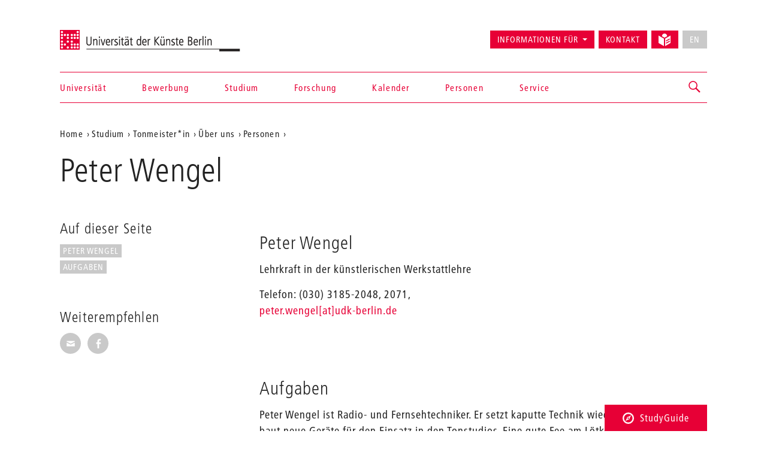

--- FILE ---
content_type: application/javascript
request_url: https://www.udk-berlin.de/typo3conf/ext/dreipc_udk/Resources/Public/Frontend/Build/assets/nls/de/application.js
body_size: 730
content:
/**
 * @package     udk-frontend
 * @link        https://www.udk-berlin.de/
 * @author      Dennis Morhardt <dennis.morhardt@ressourcenmangel.de>
 * @copyright   Copyright 2015, ressourcenmangel an der panke GmbH
 */

 define({
	"alert": {
		"headline": 'Es ist ein Fehler aufgetreten.',
		"close": 'Schließen'
	},
	"pager": {
		"failed": 'Das Laden der weiteren Inhalte ist fehlgeschlagen. Bitte probieren Sie es noch mal.',
		"prev": 'Vorherige Seite laden…',
		"prev_description": 'Inhalte der vorherigen Seite laden',
		"next": 'Mehr laden…',
		"next_description": 'Inhalte der nächsten Seite laden'
	},
	"livestream": {
		"ended": "Die Live-Übertragung ist beendet.",
		"more": "Weitere Informationen",
		"video": "Video",
		"audio": "Audio",
		"error": "Der Livestream konnte nicht geladen werden."
	},
	"grid_controls": {
		"filters": {
			"button": 'Filtern <span class="caret"></span>',
			"more": '<span class="genericon genericon-next"></span>Mehr anzeigen'
		},
		"backend_search": {
			"button": 'Durchsuchen <span class="genericon genericon-search"></span>',
			"failed": 'Die Suchanfrage ist fehlgeschlagen. Bitte versuchen Sie es erneut!',
			"close": 'Schließen',
			"close_search": 'Suche schließen'
		},
		"datepicker": {
			"button": 'Datum wählen <span class="caret"></span>',
			"prev_month": '<span class="genericon genericon-previous"></span><span class="sr-only">Vorheriger Monat: {0}</span>',
			"next_month": '<span class="genericon genericon-next"></span><span class="sr-only">Nächster Monat: {0}</div>',
			"day": '<span class="sr-only">{0} {1}</span> {2} <span class="sr-only">{3}</span>'
		},
		"frontend_search": {
			"button": 'Durchsuchen <span class="genericon genericon-search"></span>',
			"label": 'Diese Seite durchsuchen',
			"placeholder": 'Diese Seite durchsuchen',
			"close": 'Suche schließen'
		},
		"layout": {
			"description": 'Layout des Grids anpassen',
			"show_as_grid": '<span class="ui-grid"></span><span class="sr-only">Als Grid anzeigen (vollständig)</span>',
			"show_as_list": '<span class="ui-list"></span><span class="sr-only">Als Liste anzeigen (kompakt)</span>'
		}
	}
});
